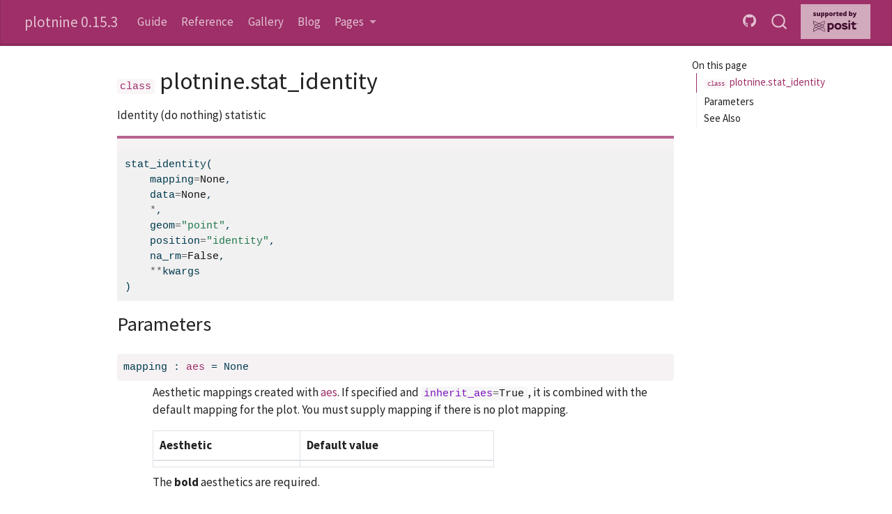

--- FILE ---
content_type: text/html; charset=utf-8
request_url: http://plotnine.org/reference/stat_identity.html
body_size: 7906
content:
<!DOCTYPE html>
<html xmlns="http://www.w3.org/1999/xhtml" lang="en" xml:lang="en"><head>

<meta charset="utf-8">
<meta name="generator" content="quarto-1.8.16">

<meta name="viewport" content="width=device-width, initial-scale=1.0, user-scalable=yes">


<title>stat_identity – plotnine 0.15.3</title>
<style>
code{white-space: pre-wrap;}
span.smallcaps{font-variant: small-caps;}
div.columns{display: flex; gap: min(4vw, 1.5em);}
div.column{flex: auto; overflow-x: auto;}
div.hanging-indent{margin-left: 1.5em; text-indent: -1.5em;}
ul.task-list{list-style: none;}
ul.task-list li input[type="checkbox"] {
  width: 0.8em;
  margin: 0 0.8em 0.2em -1em; /* quarto-specific, see https://github.com/quarto-dev/quarto-cli/issues/4556 */ 
  vertical-align: middle;
}
/* CSS for syntax highlighting */
html { -webkit-text-size-adjust: 100%; }
pre > code.sourceCode { white-space: pre; position: relative; }
pre > code.sourceCode > span { display: inline-block; line-height: 1.25; }
pre > code.sourceCode > span:empty { height: 1.2em; }
.sourceCode { overflow: visible; }
code.sourceCode > span { color: inherit; text-decoration: inherit; }
div.sourceCode { margin: 1em 0; }
pre.sourceCode { margin: 0; }
@media screen {
div.sourceCode { overflow: auto; }
}
@media print {
pre > code.sourceCode { white-space: pre-wrap; }
pre > code.sourceCode > span { text-indent: -5em; padding-left: 5em; }
}
pre.numberSource code
  { counter-reset: source-line 0; }
pre.numberSource code > span
  { position: relative; left: -4em; counter-increment: source-line; }
pre.numberSource code > span > a:first-child::before
  { content: counter(source-line);
    position: relative; left: -1em; text-align: right; vertical-align: baseline;
    border: none; display: inline-block;
    -webkit-touch-callout: none; -webkit-user-select: none;
    -khtml-user-select: none; -moz-user-select: none;
    -ms-user-select: none; user-select: none;
    padding: 0 4px; width: 4em;
  }
pre.numberSource { margin-left: 3em;  padding-left: 4px; }
div.sourceCode
  {   }
@media screen {
pre > code.sourceCode > span > a:first-child::before { text-decoration: underline; }
}
</style>


<script src="../site_libs/quarto-nav/quarto-nav.js"></script>
<script src="../site_libs/quarto-nav/headroom.min.js"></script>
<script src="../site_libs/clipboard/clipboard.min.js"></script>
<script src="../site_libs/quarto-search/autocomplete.umd.js"></script>
<script src="../site_libs/quarto-search/fuse.min.js"></script>
<script src="../site_libs/quarto-search/quarto-search.js"></script>
<meta name="quarto:offset" content="../">
<link href="../images/favicon-32x32.png" rel="icon" type="image/png">
<script src="../site_libs/quarto-html/quarto.js" type="module"></script>
<script src="../site_libs/quarto-html/tabsets/tabsets.js" type="module"></script>
<script src="../site_libs/quarto-html/axe/axe-check.js" type="module"></script>
<script src="../site_libs/quarto-html/popper.min.js"></script>
<script src="../site_libs/quarto-html/tippy.umd.min.js"></script>
<script src="../site_libs/quarto-html/anchor.min.js"></script>
<link href="../site_libs/quarto-html/tippy.css" rel="stylesheet">
<link href="../site_libs/quarto-html/quarto-syntax-highlighting-dd755132419e67449ef99e0994c660a4.css" rel="stylesheet" id="quarto-text-highlighting-styles">
<script src="../site_libs/bootstrap/bootstrap.min.js"></script>
<link href="../site_libs/bootstrap/bootstrap-icons.css" rel="stylesheet">
<link href="../site_libs/bootstrap/bootstrap-f26acbf1e6131c1dba37beb6fb9156ba.min.css" rel="stylesheet" append-hash="true" id="quarto-bootstrap" data-mode="light">
<script id="quarto-search-options" type="application/json">{
  "location": "navbar",
  "copy-button": false,
  "collapse-after": 3,
  "panel-placement": "end",
  "type": "overlay",
  "limit": 50,
  "keyboard-shortcut": [
    "f",
    "/",
    "s"
  ],
  "show-item-context": false,
  "language": {
    "search-no-results-text": "No results",
    "search-matching-documents-text": "matching documents",
    "search-copy-link-title": "Copy link to search",
    "search-hide-matches-text": "Hide additional matches",
    "search-more-match-text": "more match in this document",
    "search-more-matches-text": "more matches in this document",
    "search-clear-button-title": "Clear",
    "search-text-placeholder": "",
    "search-detached-cancel-button-title": "Cancel",
    "search-submit-button-title": "Submit",
    "search-label": "Search"
  }
}</script>
<script defer="" data-domain="plotnine.org" src="https://plausible.io/js/script.js"></script>
<script src="https://cdn.jsdelivr.net/gh/posit-dev/supported-by-posit/js/badge.min.js" data-light-bg="#D2AABD" data-light-fg="#421030"></script>


<meta property="og:title" content="plotnine 0.15.3">
<meta property="og:site_name" content="plotnine 0.15.3">
</head>

<body class="nav-fixed quarto-light">

<div id="quarto-search-results"></div>
  <header id="quarto-header" class="headroom fixed-top">
    <nav class="navbar navbar-expand-lg " data-bs-theme="dark">
      <div class="navbar-container container-fluid">
      <div class="navbar-brand-container mx-auto">
    <a href="../index.html" class="navbar-brand navbar-brand-logo">
    </a>
    <a class="navbar-brand" href="../index.html">
    <span class="navbar-title">plotnine 0.15.3</span>
    </a>
  </div>
            <div id="quarto-search" class="" title="Search"></div>
          <button class="navbar-toggler" type="button" data-bs-toggle="collapse" data-bs-target="#navbarCollapse" aria-controls="navbarCollapse" role="menu" aria-expanded="false" aria-label="Toggle navigation" onclick="if (window.quartoToggleHeadroom) { window.quartoToggleHeadroom(); }">
  <span class="navbar-toggler-icon"></span>
</button>
          <div class="collapse navbar-collapse" id="navbarCollapse">
            <ul class="navbar-nav navbar-nav-scroll me-auto">
  <li class="nav-item">
    <a class="nav-link" href="../guide/introduction.html"> 
<span class="menu-text">Guide</span></a>
  </li>  
  <li class="nav-item">
    <a class="nav-link" href="../reference/index.html"> 
<span class="menu-text">Reference</span></a>
  </li>  
  <li class="nav-item">
    <a class="nav-link" href="../gallery/index.html"> 
<span class="menu-text">Gallery</span></a>
  </li>  
  <li class="nav-item">
    <a class="nav-link" href="../blog.html"> 
<span class="menu-text">Blog</span></a>
  </li>  
  <li class="nav-item dropdown ">
    <a class="nav-link dropdown-toggle" href="#" id="nav-menu-pages" role="link" data-bs-toggle="dropdown" aria-expanded="false">
 <span class="menu-text">Pages</span>
    </a>
    <ul class="dropdown-menu" aria-labelledby="nav-menu-pages">    
        <li>
    <a class="dropdown-item" href="../changelog.html">
 <span class="dropdown-text">Changelog</span></a>
  </li>  
    </ul>
  </li>
</ul>
            <ul class="navbar-nav navbar-nav-scroll ms-auto">
  <li class="nav-item compact">
    <a class="nav-link" href="https://github.com/has2k1/plotnine"> <i class="bi bi-github" role="img">
</i> 
<span class="menu-text"></span></a>
  </li>  
</ul>
          </div> <!-- /navcollapse -->
            <div class="quarto-navbar-tools">
</div>
      </div> <!-- /container-fluid -->
    </nav>
</header>
<!-- content -->
<div id="quarto-content" class="quarto-container page-columns page-rows-contents page-layout-article page-navbar">
<!-- sidebar -->
<!-- margin-sidebar -->
    <div id="quarto-margin-sidebar" class="sidebar margin-sidebar">
        <nav id="TOC" role="doc-toc" class="toc-active">
    <h2 id="toc-title">On this page</h2>
   
  <ul>
  <li><a href="#plotnine.stat_identity" id="toc-plotnine.stat_identity" class="nav-link active" data-scroll-target="#plotnine.stat_identity"><code class="doc-symbol doc-symbol-class"></code> <span class="doc-object-name doc-class-name">plotnine.stat_identity</span></a></li>
  <li><a href="#parameters" id="toc-parameters" class="nav-link" data-scroll-target="#parameters">Parameters</a></li>
  <li><a href="#see-also" id="toc-see-also" class="nav-link" data-scroll-target="#see-also">See Also</a></li>
  </ul>
</nav>
    </div>
<!-- main -->
<main class="content" id="quarto-document-content">




<header id="title-block-header" class="quarto-title-block default">
<section id="plotnine.stat_identity" class="level1 title doc-object doc-class doc-has-member-docs quarto-title display-7">
<h1 class="title doc-object doc-class doc-has-member-docs"><code class="doc-symbol doc-symbol-class"></code> <span class="doc-object-name doc-class-name">plotnine.stat_identity</span></h1>
</section>
</header>
<div class="doc-text">
<p>Identity (do nothing) statistic</p>
<div class="doc-signature doc-class doc-usage">
<div class="code-copy-outer-scaffold"><div class="sourceCode" id="cb1"><pre class="sourceCode python code-with-copy"><code class="sourceCode python"><span id="cb1-1"><a href="#cb1-1" aria-hidden="true" tabindex="-1"></a>stat_identity(</span>
<span id="cb1-2"><a href="#cb1-2" aria-hidden="true" tabindex="-1"></a>    mapping<span class="op">=</span><span class="va">None</span>,</span>
<span id="cb1-3"><a href="#cb1-3" aria-hidden="true" tabindex="-1"></a>    data<span class="op">=</span><span class="va">None</span>,</span>
<span id="cb1-4"><a href="#cb1-4" aria-hidden="true" tabindex="-1"></a>    <span class="op">*</span>,</span>
<span id="cb1-5"><a href="#cb1-5" aria-hidden="true" tabindex="-1"></a>    geom<span class="op">=</span><span class="st">"point"</span>,</span>
<span id="cb1-6"><a href="#cb1-6" aria-hidden="true" tabindex="-1"></a>    position<span class="op">=</span><span class="st">"identity"</span>,</span>
<span id="cb1-7"><a href="#cb1-7" aria-hidden="true" tabindex="-1"></a>    na_rm<span class="op">=</span><span class="va">False</span>,</span>
<span id="cb1-8"><a href="#cb1-8" aria-hidden="true" tabindex="-1"></a>    <span class="op">**</span>kwargs</span>
<span id="cb1-9"><a href="#cb1-9" aria-hidden="true" tabindex="-1"></a>)</span></code></pre></div><button title="Copy to Clipboard" class="code-copy-button"><i class="bi"></i></button></div>
</div>
</div>
<section id="parameters" class="level2 doc-parameters">
<h2 class="doc-parameters anchored" data-anchor-id="parameters">Parameters</h2>
<div class="doc-definition-items">
<dl>
<dt><code><span class="doc-parameter-name">mapping</span> <span class="doc-parameter-annotation-sep">:</span> <span class="doc-parameter-annotation"><a href="../reference/aes.html#plotnine.aes">aes</a></span> <span class="doc-parameter-default-sep">=</span> <span class="doc-parameter-default">None</span></code></dt>
<dd>
<p>Aesthetic mappings created with <a href="../reference/aes.html#plotnine.aes">aes</a>. If specified and <code class="sourceCode python">inherit_aes<span class="op">=</span><span class="va">True</span></code>, it is combined with the default mapping for the plot. You must supply mapping if there is no plot mapping.</p>
<table class="caption-top table">
<colgroup>
<col style="width: 19%">
<col style="width: 25%">
</colgroup>
<thead>
<tr class="header">
<th>Aesthetic</th>
<th>Default value</th>
</tr>
</thead>
<tbody>
<tr class="odd">
<td></td>
<td></td>
</tr>
</tbody>
</table>
<p>The <strong>bold</strong> aesthetics are required.</p>
</dd>
<dt><code><span class="doc-parameter-name">data</span> <span class="doc-parameter-annotation-sep">:</span> <span class="doc-parameter-annotation"><a href="https://pandas.pydata.org/pandas-docs/stable/reference/api/pandas.DataFrame.html#pandas.DataFrame">DataFrame</a></span> <span class="doc-parameter-default-sep">=</span> <span class="doc-parameter-default">None</span></code></dt>
<dd>
<p>The data to be displayed in this layer. If <code class="sourceCode python"><span class="va">None</span></code>, the data from from the <code class="sourceCode python">ggplot()</code> call is used. If specified, it overrides the data from the <code class="sourceCode python">ggplot()</code> call.</p>
</dd>
<dt><code><span class="doc-parameter-name">geom</span> <span class="doc-parameter-annotation-sep">:</span> <span class="doc-parameter-annotation"><a href="https://docs.python.org/3/library/stdtypes.html#str">str</a> | <a href="../reference/geom.html#plotnine.geoms.geom.geom">geom</a></span> <span class="doc-parameter-default-sep">=</span> <span class="doc-parameter-default"><span class="st">"point"</span></span></code></dt>
<dd>
<p>The statistical transformation to use on the data for this layer. If it is a string, it must be the registered and known to Plotnine.</p>
</dd>
<dt><code><span class="doc-parameter-name">position</span> <span class="doc-parameter-annotation-sep">:</span> <span class="doc-parameter-annotation"><a href="https://docs.python.org/3/library/stdtypes.html#str">str</a> | <a href="../reference/position.html#plotnine.positions.position.position">position</a></span> <span class="doc-parameter-default-sep">=</span> <span class="doc-parameter-default"><span class="st">"identity"</span></span></code></dt>
<dd>
<p>Position adjustment. If it is a string, it must be registered and known to Plotnine.</p>
</dd>
<dt><code><span class="doc-parameter-name">na_rm</span> <span class="doc-parameter-annotation-sep">:</span> <span class="doc-parameter-annotation"><a href="https://docs.python.org/3/library/functions.html#bool">bool</a></span> <span class="doc-parameter-default-sep">=</span> <span class="doc-parameter-default">False</span></code></dt>
<dd>
<p>If <code class="sourceCode python"><span class="va">False</span></code>, removes missing values with a warning. If <code class="sourceCode python"><span class="va">True</span></code> silently removes missing values.</p>
</dd>
<dt><code><span class="doc-parameter-name">**kwargs</span> <span class="doc-parameter-annotation-sep">:</span> <span class="doc-parameter-annotation"><a href="https://docs.python.org/3/library/typing.html#typing.Any">Any</a></span></code></dt>
<dd>
<p>Aesthetics or parameters used by the <code>geom</code>.</p>
</dd>
</dl>
</div>
</section>
<section id="see-also" class="level2 doc-see-also">
<h2 class="doc-see-also anchored" data-anchor-id="see-also">See Also</h2>
<dl>
<dt><a href="../reference/geom_point.html#plotnine.geom_point"><code>geom_point</code></a></dt>
<dd>
<p>The default <code>geom</code> for this <code>stat</code>.</p>
</dd>
</dl>


</section>

</main> <!-- /main -->
<script id="quarto-html-after-body" type="application/javascript">
  window.document.addEventListener("DOMContentLoaded", function (event) {
    const icon = "";
    const anchorJS = new window.AnchorJS();
    anchorJS.options = {
      placement: 'right',
      icon: icon
    };
    anchorJS.add('.anchored');
    const isCodeAnnotation = (el) => {
      for (const clz of el.classList) {
        if (clz.startsWith('code-annotation-')) {                     
          return true;
        }
      }
      return false;
    }
    const onCopySuccess = function(e) {
      // button target
      const button = e.trigger;
      // don't keep focus
      button.blur();
      // flash "checked"
      button.classList.add('code-copy-button-checked');
      var currentTitle = button.getAttribute("title");
      button.setAttribute("title", "Copied!");
      let tooltip;
      if (window.bootstrap) {
        button.setAttribute("data-bs-toggle", "tooltip");
        button.setAttribute("data-bs-placement", "left");
        button.setAttribute("data-bs-title", "Copied!");
        tooltip = new bootstrap.Tooltip(button, 
          { trigger: "manual", 
            customClass: "code-copy-button-tooltip",
            offset: [0, -8]});
        tooltip.show();    
      }
      setTimeout(function() {
        if (tooltip) {
          tooltip.hide();
          button.removeAttribute("data-bs-title");
          button.removeAttribute("data-bs-toggle");
          button.removeAttribute("data-bs-placement");
        }
        button.setAttribute("title", currentTitle);
        button.classList.remove('code-copy-button-checked');
      }, 1000);
      // clear code selection
      e.clearSelection();
    }
    const getTextToCopy = function(trigger) {
        const codeEl = trigger.previousElementSibling.cloneNode(true);
        for (const childEl of codeEl.children) {
          if (isCodeAnnotation(childEl)) {
            childEl.remove();
          }
        }
        return codeEl.innerText;
    }
    const clipboard = new window.ClipboardJS('.code-copy-button:not([data-in-quarto-modal])', {
      text: getTextToCopy
    });
    clipboard.on('success', onCopySuccess);
    if (window.document.getElementById('quarto-embedded-source-code-modal')) {
      const clipboardModal = new window.ClipboardJS('.code-copy-button[data-in-quarto-modal]', {
        text: getTextToCopy,
        container: window.document.getElementById('quarto-embedded-source-code-modal')
      });
      clipboardModal.on('success', onCopySuccess);
    }
      var localhostRegex = new RegExp(/^(?:http|https):\/\/localhost\:?[0-9]*\//);
      var mailtoRegex = new RegExp(/^mailto:/);
        var filterRegex = new RegExp("https:\/\/plotnine\.org");
      var isInternal = (href) => {
          return filterRegex.test(href) || localhostRegex.test(href) || mailtoRegex.test(href);
      }
      // Inspect non-navigation links and adorn them if external
     var links = window.document.querySelectorAll('a[href]:not(.nav-link):not(.navbar-brand):not(.toc-action):not(.sidebar-link):not(.sidebar-item-toggle):not(.pagination-link):not(.no-external):not([aria-hidden]):not(.dropdown-item):not(.quarto-navigation-tool):not(.about-link)');
      for (var i=0; i<links.length; i++) {
        const link = links[i];
        if (!isInternal(link.href)) {
          // undo the damage that might have been done by quarto-nav.js in the case of
          // links that we want to consider external
          if (link.dataset.originalHref !== undefined) {
            link.href = link.dataset.originalHref;
          }
        }
      }
    function tippyHover(el, contentFn, onTriggerFn, onUntriggerFn) {
      const config = {
        allowHTML: true,
        maxWidth: 500,
        delay: 100,
        arrow: false,
        appendTo: function(el) {
            return el.parentElement;
        },
        interactive: true,
        interactiveBorder: 10,
        theme: 'quarto',
        placement: 'bottom-start',
      };
      if (contentFn) {
        config.content = contentFn;
      }
      if (onTriggerFn) {
        config.onTrigger = onTriggerFn;
      }
      if (onUntriggerFn) {
        config.onUntrigger = onUntriggerFn;
      }
      window.tippy(el, config); 
    }
    const noterefs = window.document.querySelectorAll('a[role="doc-noteref"]');
    for (var i=0; i<noterefs.length; i++) {
      const ref = noterefs[i];
      tippyHover(ref, function() {
        // use id or data attribute instead here
        let href = ref.getAttribute('data-footnote-href') || ref.getAttribute('href');
        try { href = new URL(href).hash; } catch {}
        const id = href.replace(/^#\/?/, "");
        const note = window.document.getElementById(id);
        if (note) {
          return note.innerHTML;
        } else {
          return "";
        }
      });
    }
    const xrefs = window.document.querySelectorAll('a.quarto-xref');
    const processXRef = (id, note) => {
      // Strip column container classes
      const stripColumnClz = (el) => {
        el.classList.remove("page-full", "page-columns");
        if (el.children) {
          for (const child of el.children) {
            stripColumnClz(child);
          }
        }
      }
      stripColumnClz(note)
      if (id === null || id.startsWith('sec-')) {
        // Special case sections, only their first couple elements
        const container = document.createElement("div");
        if (note.children && note.children.length > 2) {
          container.appendChild(note.children[0].cloneNode(true));
          for (let i = 1; i < note.children.length; i++) {
            const child = note.children[i];
            if (child.tagName === "P" && child.innerText === "") {
              continue;
            } else {
              container.appendChild(child.cloneNode(true));
              break;
            }
          }
          if (window.Quarto?.typesetMath) {
            window.Quarto.typesetMath(container);
          }
          return container.innerHTML
        } else {
          if (window.Quarto?.typesetMath) {
            window.Quarto.typesetMath(note);
          }
          return note.innerHTML;
        }
      } else {
        // Remove any anchor links if they are present
        const anchorLink = note.querySelector('a.anchorjs-link');
        if (anchorLink) {
          anchorLink.remove();
        }
        if (window.Quarto?.typesetMath) {
          window.Quarto.typesetMath(note);
        }
        if (note.classList.contains("callout")) {
          return note.outerHTML;
        } else {
          return note.innerHTML;
        }
      }
    }
    for (var i=0; i<xrefs.length; i++) {
      const xref = xrefs[i];
      tippyHover(xref, undefined, function(instance) {
        instance.disable();
        let url = xref.getAttribute('href');
        let hash = undefined; 
        if (url.startsWith('#')) {
          hash = url;
        } else {
          try { hash = new URL(url).hash; } catch {}
        }
        if (hash) {
          const id = hash.replace(/^#\/?/, "");
          const note = window.document.getElementById(id);
          if (note !== null) {
            try {
              const html = processXRef(id, note.cloneNode(true));
              instance.setContent(html);
            } finally {
              instance.enable();
              instance.show();
            }
          } else {
            // See if we can fetch this
            fetch(url.split('#')[0])
            .then(res => res.text())
            .then(html => {
              const parser = new DOMParser();
              const htmlDoc = parser.parseFromString(html, "text/html");
              const note = htmlDoc.getElementById(id);
              if (note !== null) {
                const html = processXRef(id, note);
                instance.setContent(html);
              } 
            }).finally(() => {
              instance.enable();
              instance.show();
            });
          }
        } else {
          // See if we can fetch a full url (with no hash to target)
          // This is a special case and we should probably do some content thinning / targeting
          fetch(url)
          .then(res => res.text())
          .then(html => {
            const parser = new DOMParser();
            const htmlDoc = parser.parseFromString(html, "text/html");
            const note = htmlDoc.querySelector('main.content');
            if (note !== null) {
              // This should only happen for chapter cross references
              // (since there is no id in the URL)
              // remove the first header
              if (note.children.length > 0 && note.children[0].tagName === "HEADER") {
                note.children[0].remove();
              }
              const html = processXRef(null, note);
              instance.setContent(html);
            } 
          }).finally(() => {
            instance.enable();
            instance.show();
          });
        }
      }, function(instance) {
      });
    }
        let selectedAnnoteEl;
        const selectorForAnnotation = ( cell, annotation) => {
          let cellAttr = 'data-code-cell="' + cell + '"';
          let lineAttr = 'data-code-annotation="' +  annotation + '"';
          const selector = 'span[' + cellAttr + '][' + lineAttr + ']';
          return selector;
        }
        const selectCodeLines = (annoteEl) => {
          const doc = window.document;
          const targetCell = annoteEl.getAttribute("data-target-cell");
          const targetAnnotation = annoteEl.getAttribute("data-target-annotation");
          const annoteSpan = window.document.querySelector(selectorForAnnotation(targetCell, targetAnnotation));
          const lines = annoteSpan.getAttribute("data-code-lines").split(",");
          const lineIds = lines.map((line) => {
            return targetCell + "-" + line;
          })
          let top = null;
          let height = null;
          let parent = null;
          if (lineIds.length > 0) {
              //compute the position of the single el (top and bottom and make a div)
              const el = window.document.getElementById(lineIds[0]);
              top = el.offsetTop;
              height = el.offsetHeight;
              parent = el.parentElement.parentElement;
            if (lineIds.length > 1) {
              const lastEl = window.document.getElementById(lineIds[lineIds.length - 1]);
              const bottom = lastEl.offsetTop + lastEl.offsetHeight;
              height = bottom - top;
            }
            if (top !== null && height !== null && parent !== null) {
              // cook up a div (if necessary) and position it 
              let div = window.document.getElementById("code-annotation-line-highlight");
              if (div === null) {
                div = window.document.createElement("div");
                div.setAttribute("id", "code-annotation-line-highlight");
                div.style.position = 'absolute';
                parent.appendChild(div);
              }
              div.style.top = top - 2 + "px";
              div.style.height = height + 4 + "px";
              div.style.left = 0;
              let gutterDiv = window.document.getElementById("code-annotation-line-highlight-gutter");
              if (gutterDiv === null) {
                gutterDiv = window.document.createElement("div");
                gutterDiv.setAttribute("id", "code-annotation-line-highlight-gutter");
                gutterDiv.style.position = 'absolute';
                const codeCell = window.document.getElementById(targetCell);
                const gutter = codeCell.querySelector('.code-annotation-gutter');
                gutter.appendChild(gutterDiv);
              }
              gutterDiv.style.top = top - 2 + "px";
              gutterDiv.style.height = height + 4 + "px";
            }
            selectedAnnoteEl = annoteEl;
          }
        };
        const unselectCodeLines = () => {
          const elementsIds = ["code-annotation-line-highlight", "code-annotation-line-highlight-gutter"];
          elementsIds.forEach((elId) => {
            const div = window.document.getElementById(elId);
            if (div) {
              div.remove();
            }
          });
          selectedAnnoteEl = undefined;
        };
          // Handle positioning of the toggle
      window.addEventListener(
        "resize",
        throttle(() => {
          elRect = undefined;
          if (selectedAnnoteEl) {
            selectCodeLines(selectedAnnoteEl);
          }
        }, 10)
      );
      function throttle(fn, ms) {
      let throttle = false;
      let timer;
        return (...args) => {
          if(!throttle) { // first call gets through
              fn.apply(this, args);
              throttle = true;
          } else { // all the others get throttled
              if(timer) clearTimeout(timer); // cancel #2
              timer = setTimeout(() => {
                fn.apply(this, args);
                timer = throttle = false;
              }, ms);
          }
        };
      }
        // Attach click handler to the DT
        const annoteDls = window.document.querySelectorAll('dt[data-target-cell]');
        for (const annoteDlNode of annoteDls) {
          annoteDlNode.addEventListener('click', (event) => {
            const clickedEl = event.target;
            if (clickedEl !== selectedAnnoteEl) {
              unselectCodeLines();
              const activeEl = window.document.querySelector('dt[data-target-cell].code-annotation-active');
              if (activeEl) {
                activeEl.classList.remove('code-annotation-active');
              }
              selectCodeLines(clickedEl);
              clickedEl.classList.add('code-annotation-active');
            } else {
              // Unselect the line
              unselectCodeLines();
              clickedEl.classList.remove('code-annotation-active');
            }
          });
        }
    const findCites = (el) => {
      const parentEl = el.parentElement;
      if (parentEl) {
        const cites = parentEl.dataset.cites;
        if (cites) {
          return {
            el,
            cites: cites.split(' ')
          };
        } else {
          return findCites(el.parentElement)
        }
      } else {
        return undefined;
      }
    };
    var bibliorefs = window.document.querySelectorAll('a[role="doc-biblioref"]');
    for (var i=0; i<bibliorefs.length; i++) {
      const ref = bibliorefs[i];
      const citeInfo = findCites(ref);
      if (citeInfo) {
        tippyHover(citeInfo.el, function() {
          var popup = window.document.createElement('div');
          citeInfo.cites.forEach(function(cite) {
            var citeDiv = window.document.createElement('div');
            citeDiv.classList.add('hanging-indent');
            citeDiv.classList.add('csl-entry');
            var biblioDiv = window.document.getElementById('ref-' + cite);
            if (biblioDiv) {
              citeDiv.innerHTML = biblioDiv.innerHTML;
            }
            popup.appendChild(citeDiv);
          });
          return popup.innerHTML;
        });
      }
    }
  });
  </script>
</div> <!-- /content -->




</body></html>

--- FILE ---
content_type: text/css; charset=utf-8
request_url: http://plotnine.org/site_libs/quarto-html/quarto-syntax-highlighting-dd755132419e67449ef99e0994c660a4.css
body_size: 843
content:
/* quarto syntax highlight colors */
:root {
  --quarto-hl-ot-color: #003B4F;
  --quarto-hl-at-color: #657422;
  --quarto-hl-ss-color: #20794D;
  --quarto-hl-an-color: #5E5E5E;
  --quarto-hl-fu-color: #4758AB;
  --quarto-hl-st-color: #20794D;
  --quarto-hl-cf-color: #003B4F;
  --quarto-hl-op-color: #5E5E5E;
  --quarto-hl-er-color: #AD0000;
  --quarto-hl-bn-color: #AD0000;
  --quarto-hl-al-color: #AD0000;
  --quarto-hl-va-color: #111111;
  --quarto-hl-bu-color: inherit;
  --quarto-hl-ex-color: inherit;
  --quarto-hl-pp-color: #AD0000;
  --quarto-hl-in-color: #5E5E5E;
  --quarto-hl-vs-color: #20794D;
  --quarto-hl-wa-color: #5E5E5E;
  --quarto-hl-do-color: #5E5E5E;
  --quarto-hl-im-color: #00769E;
  --quarto-hl-ch-color: #20794D;
  --quarto-hl-dt-color: #AD0000;
  --quarto-hl-fl-color: #AD0000;
  --quarto-hl-co-color: #5E5E5E;
  --quarto-hl-cv-color: #5E5E5E;
  --quarto-hl-cn-color: #8f5902;
  --quarto-hl-sc-color: #5E5E5E;
  --quarto-hl-dv-color: #AD0000;
  --quarto-hl-kw-color: #003B4F;
}

/* other quarto variables */
:root {
  --quarto-font-monospace: SFMono-Regular, Menlo, Monaco, Consolas, "Liberation Mono", "Courier New", monospace;
}

/* syntax highlight based on Pandoc's rules */
pre > code.sourceCode > span {
  color: #003B4F;
}

code.sourceCode > span {
  color: #003B4F;
}

div.sourceCode,
div.sourceCode pre.sourceCode {
  color: #003B4F;
}

/* Normal */
code span {
  color: #003B4F;
}

/* Alert */
code span.al {
  color: #AD0000;
  font-style: inherit;
}

/* Annotation */
code span.an {
  color: #5E5E5E;
  font-style: inherit;
}

/* Attribute */
code span.at {
  color: #657422;
  font-style: inherit;
}

/* BaseN */
code span.bn {
  color: #AD0000;
  font-style: inherit;
}

/* BuiltIn */
code span.bu {
  font-style: inherit;
}

/* ControlFlow */
code span.cf {
  color: #003B4F;
  font-weight: bold;
  font-style: inherit;
}

/* Char */
code span.ch {
  color: #20794D;
  font-style: inherit;
}

/* Constant */
code span.cn {
  color: #8f5902;
  font-style: inherit;
}

/* Comment */
code span.co {
  color: #5E5E5E;
  font-style: inherit;
}

/* CommentVar */
code span.cv {
  color: #5E5E5E;
  font-style: italic;
}

/* Documentation */
code span.do {
  color: #5E5E5E;
  font-style: italic;
}

/* DataType */
code span.dt {
  color: #AD0000;
  font-style: inherit;
}

/* DecVal */
code span.dv {
  color: #AD0000;
  font-style: inherit;
}

/* Error */
code span.er {
  color: #AD0000;
  font-style: inherit;
}

/* Extension */
code span.ex {
  font-style: inherit;
}

/* Float */
code span.fl {
  color: #AD0000;
  font-style: inherit;
}

/* Function */
code span.fu {
  color: #4758AB;
  font-style: inherit;
}

/* Import */
code span.im {
  color: #00769E;
  font-style: inherit;
}

/* Information */
code span.in {
  color: #5E5E5E;
  font-style: inherit;
}

/* Keyword */
code span.kw {
  color: #003B4F;
  font-weight: bold;
  font-style: inherit;
}

/* Operator */
code span.op {
  color: #5E5E5E;
  font-style: inherit;
}

/* Other */
code span.ot {
  color: #003B4F;
  font-style: inherit;
}

/* Preprocessor */
code span.pp {
  color: #AD0000;
  font-style: inherit;
}

/* SpecialChar */
code span.sc {
  color: #5E5E5E;
  font-style: inherit;
}

/* SpecialString */
code span.ss {
  color: #20794D;
  font-style: inherit;
}

/* String */
code span.st {
  color: #20794D;
  font-style: inherit;
}

/* Variable */
code span.va {
  color: #111111;
  font-style: inherit;
}

/* VerbatimString */
code span.vs {
  color: #20794D;
  font-style: inherit;
}

/* Warning */
code span.wa {
  color: #5E5E5E;
  font-style: italic;
}

.prevent-inlining {
  content: "</";
}

/*# sourceMappingURL=371b6aa6aa570af04b3c059d732fbb6b.css.map */
